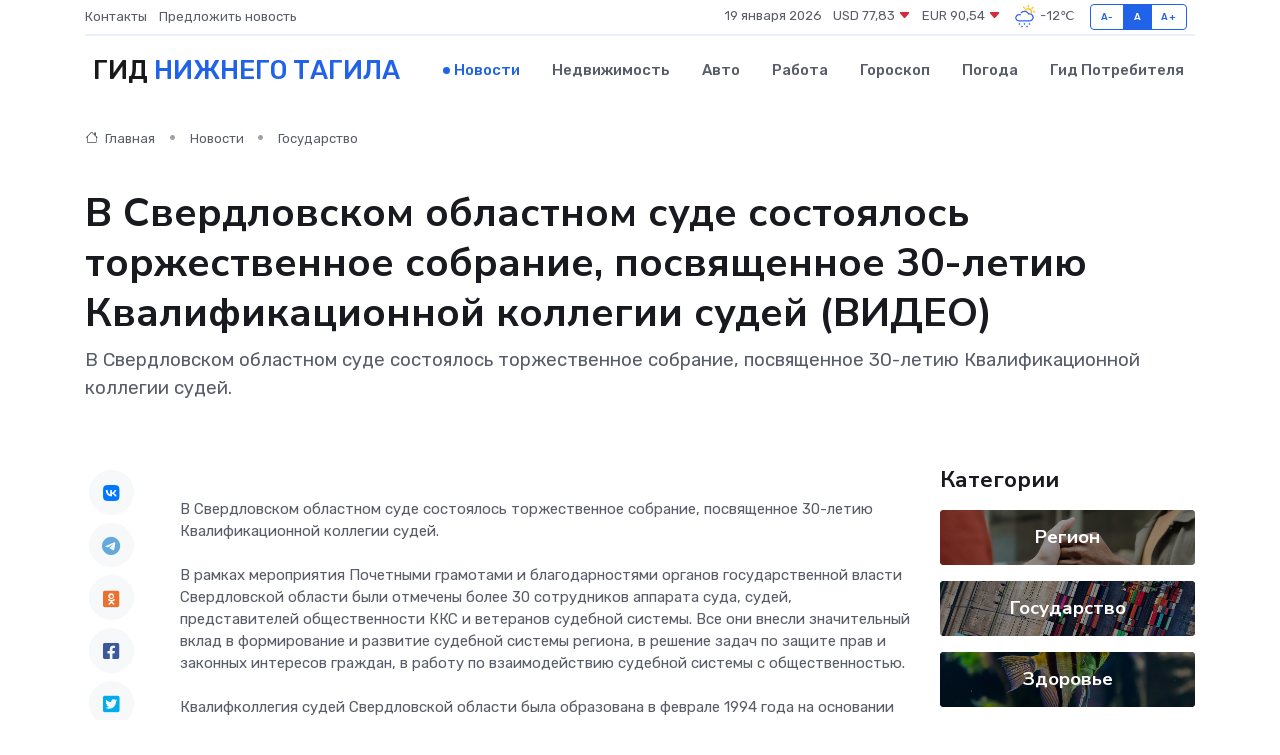

--- FILE ---
content_type: text/html; charset=UTF-8
request_url: https://nizhniy-tagil-gid.ru/news/gosudarstvo/v-sverdlovskom-oblastnom-sude-sostoyalos-torzhestvennoe-sobranie-posvyaschennoe-30-letiyu-kvalifikacionnoy-kollegii-sudey-video.htm
body_size: 9287
content:
<!DOCTYPE html>
<html lang="ru">
<head>
	<meta charset="utf-8">
	<meta name="csrf-token" content="qm6zS4oXLisekOC4sKZY9eKOD3yW5YGBZVoeK5wO">
    <meta http-equiv="X-UA-Compatible" content="IE=edge">
    <meta name="viewport" content="width=device-width, initial-scale=1">
    <title>В Свердловском областном суде состоялось торжественное собрание, посвященное 30-летию Квалификационной коллегии судей (ВИДЕО) - новости Нижнего Тагила</title>
    <meta name="description" property="description" content="В Свердловском областном суде состоялось торжественное собрание, посвященное 30-летию Квалификационной коллегии судей.">
    
    <meta property="fb:pages" content="105958871990207" />
    <link rel="shortcut icon" type="image/x-icon" href="https://nizhniy-tagil-gid.ru/favicon.svg">
    <link rel="canonical" href="https://nizhniy-tagil-gid.ru/news/gosudarstvo/v-sverdlovskom-oblastnom-sude-sostoyalos-torzhestvennoe-sobranie-posvyaschennoe-30-letiyu-kvalifikacionnoy-kollegii-sudey-video.htm">
    <link rel="preconnect" href="https://fonts.gstatic.com">
    <link rel="dns-prefetch" href="https://fonts.googleapis.com">
    <link rel="dns-prefetch" href="https://pagead2.googlesyndication.com">
    <link rel="dns-prefetch" href="https://res.cloudinary.com">
    <link href="https://fonts.googleapis.com/css2?family=Nunito+Sans:wght@400;700&family=Rubik:wght@400;500;700&display=swap" rel="stylesheet">
    <link rel="stylesheet" type="text/css" href="https://nizhniy-tagil-gid.ru/assets/font-awesome/css/all.min.css">
    <link rel="stylesheet" type="text/css" href="https://nizhniy-tagil-gid.ru/assets/bootstrap-icons/bootstrap-icons.css">
    <link rel="stylesheet" type="text/css" href="https://nizhniy-tagil-gid.ru/assets/tiny-slider/tiny-slider.css">
    <link rel="stylesheet" type="text/css" href="https://nizhniy-tagil-gid.ru/assets/glightbox/css/glightbox.min.css">
    <link rel="stylesheet" type="text/css" href="https://nizhniy-tagil-gid.ru/assets/plyr/plyr.css">
    <link id="style-switch" rel="stylesheet" type="text/css" href="https://nizhniy-tagil-gid.ru/assets/css/style.css">
    <link rel="stylesheet" type="text/css" href="https://nizhniy-tagil-gid.ru/assets/css/style2.css">

    <meta name="twitter:card" content="summary">
    <meta name="twitter:site" content="@mysite">
    <meta name="twitter:title" content="В Свердловском областном суде состоялось торжественное собрание, посвященное 30-летию Квалификационной коллегии судей (ВИДЕО) - новости Нижнего Тагила">
    <meta name="twitter:description" content="В Свердловском областном суде состоялось торжественное собрание, посвященное 30-летию Квалификационной коллегии судей.">
    <meta name="twitter:creator" content="@mysite">
    <meta name="twitter:image:src" content="https://nizhniy-tagil-gid.ru/images/logo.gif">
    <meta name="twitter:domain" content="nizhniy-tagil-gid.ru">
    <meta name="twitter:card" content="summary_large_image" /><meta name="twitter:image" content="https://nizhniy-tagil-gid.ru/images/logo.gif">

    <meta property="og:url" content="http://nizhniy-tagil-gid.ru/news/gosudarstvo/v-sverdlovskom-oblastnom-sude-sostoyalos-torzhestvennoe-sobranie-posvyaschennoe-30-letiyu-kvalifikacionnoy-kollegii-sudey-video.htm">
    <meta property="og:title" content="В Свердловском областном суде состоялось торжественное собрание, посвященное 30-летию Квалификационной коллегии судей (ВИДЕО) - новости Нижнего Тагила">
    <meta property="og:description" content="В Свердловском областном суде состоялось торжественное собрание, посвященное 30-летию Квалификационной коллегии судей.">
    <meta property="og:type" content="website">
    <meta property="og:image" content="https://nizhniy-tagil-gid.ru/images/logo.gif">
    <meta property="og:locale" content="ru_RU">
    <meta property="og:site_name" content="Гид Нижнего Тагила">
    

    <link rel="image_src" href="https://nizhniy-tagil-gid.ru/images/logo.gif" />

    <link rel="alternate" type="application/rss+xml" href="https://nizhniy-tagil-gid.ru/feed" title="Нижний Тагил: гид, новости, афиша">
        <script async src="https://pagead2.googlesyndication.com/pagead/js/adsbygoogle.js"></script>
    <script>
        (adsbygoogle = window.adsbygoogle || []).push({
            google_ad_client: "ca-pub-0899253526956684",
            enable_page_level_ads: true
        });
    </script>
        
    
    
    
    <script>if (window.top !== window.self) window.top.location.replace(window.self.location.href);</script>
    <script>if(self != top) { top.location=document.location;}</script>

<!-- Google tag (gtag.js) -->
<script async src="https://www.googletagmanager.com/gtag/js?id=G-71VQP5FD0J"></script>
<script>
  window.dataLayer = window.dataLayer || [];
  function gtag(){dataLayer.push(arguments);}
  gtag('js', new Date());

  gtag('config', 'G-71VQP5FD0J');
</script>
</head>
<body>
<script type="text/javascript" > (function(m,e,t,r,i,k,a){m[i]=m[i]||function(){(m[i].a=m[i].a||[]).push(arguments)}; m[i].l=1*new Date();k=e.createElement(t),a=e.getElementsByTagName(t)[0],k.async=1,k.src=r,a.parentNode.insertBefore(k,a)}) (window, document, "script", "https://mc.yandex.ru/metrika/tag.js", "ym"); ym(56343469, "init", {}); ym(86840228, "init", { clickmap:true, trackLinks:true, accurateTrackBounce:true, webvisor:true });</script> <noscript><div><img src="https://mc.yandex.ru/watch/56343469" style="position:absolute; left:-9999px;" alt="" /><img src="https://mc.yandex.ru/watch/86840228" style="position:absolute; left:-9999px;" alt="" /></div></noscript>
<script type="text/javascript">
    new Image().src = "//counter.yadro.ru/hit?r"+escape(document.referrer)+((typeof(screen)=="undefined")?"":";s"+screen.width+"*"+screen.height+"*"+(screen.colorDepth?screen.colorDepth:screen.pixelDepth))+";u"+escape(document.URL)+";h"+escape(document.title.substring(0,150))+";"+Math.random();
</script>
<!-- Rating@Mail.ru counter -->
<script type="text/javascript">
var _tmr = window._tmr || (window._tmr = []);
_tmr.push({id: "3138453", type: "pageView", start: (new Date()).getTime()});
(function (d, w, id) {
  if (d.getElementById(id)) return;
  var ts = d.createElement("script"); ts.type = "text/javascript"; ts.async = true; ts.id = id;
  ts.src = "https://top-fwz1.mail.ru/js/code.js";
  var f = function () {var s = d.getElementsByTagName("script")[0]; s.parentNode.insertBefore(ts, s);};
  if (w.opera == "[object Opera]") { d.addEventListener("DOMContentLoaded", f, false); } else { f(); }
})(document, window, "topmailru-code");
</script><noscript><div>
<img src="https://top-fwz1.mail.ru/counter?id=3138453;js=na" style="border:0;position:absolute;left:-9999px;" alt="Top.Mail.Ru" />
</div></noscript>
<!-- //Rating@Mail.ru counter -->

<header class="navbar-light navbar-sticky header-static">
    <div class="navbar-top d-none d-lg-block small">
        <div class="container">
            <div class="d-md-flex justify-content-between align-items-center my-1">
                <!-- Top bar left -->
                <ul class="nav">
                    <li class="nav-item">
                        <a class="nav-link ps-0" href="https://nizhniy-tagil-gid.ru/contacts">Контакты</a>
                    </li>
                    <li class="nav-item">
                        <a class="nav-link ps-0" href="https://nizhniy-tagil-gid.ru/sendnews">Предложить новость</a>
                    </li>
                    
                </ul>
                <!-- Top bar right -->
                <div class="d-flex align-items-center">
                    
                    <ul class="list-inline mb-0 text-center text-sm-end me-3">
						<li class="list-inline-item">
							<span>19 января 2026</span>
						</li>
                        <li class="list-inline-item">
                            <a class="nav-link px-0" href="https://nizhniy-tagil-gid.ru/currency">
                                <span>USD 77,83 <i class="bi bi-caret-down-fill text-danger"></i></span>
                            </a>
						</li>
                        <li class="list-inline-item">
                            <a class="nav-link px-0" href="https://nizhniy-tagil-gid.ru/currency">
                                <span>EUR 90,54 <i class="bi bi-caret-down-fill text-danger"></i></span>
                            </a>
						</li>
						<li class="list-inline-item">
                            <a class="nav-link px-0" href="https://nizhniy-tagil-gid.ru/pogoda">
                                <svg xmlns="http://www.w3.org/2000/svg" width="25" height="25" viewBox="0 0 30 30"><path fill="#315EFB" d="M18 26a1 1 0 1 0 0 2 1 1 0 0 0 0-2m-6 0a1 1 0 1 0 0 2 1 1 0 0 0 0-2m9-3a1 1 0 1 0 0 2 1 1 0 0 0 0-2m-6 0a1 1 0 1 0 0 2 1 1 0 0 0 0-2m-5 1a1 1 0 1 1-2 0 1 1 0 0 1 2 0zM0 0v30V0zm30 0v30V0zm-4.964 13.066a4.948 4.948 0 0 1 0 5.868A4.99 4.99 0 0 1 20.99 21H8.507a4.49 4.49 0 0 1-3.64-1.86 4.458 4.458 0 0 1 0-5.281A4.491 4.491 0 0 1 8.506 12c.686 0 1.37.159 1.996.473a.5.5 0 0 1 .16.766l-.33.399a.502.502 0 0 1-.598.132 2.976 2.976 0 0 0-3.346.608 3.007 3.007 0 0 0 .334 4.532c.527.396 1.177.59 1.836.59H20.94a3.54 3.54 0 0 0 2.163-.711 3.497 3.497 0 0 0 1.358-3.206 3.45 3.45 0 0 0-.706-1.727A3.486 3.486 0 0 0 20.99 12.5c-.07 0-.138.016-.208.02-.328.02-.645.085-.947.192a.496.496 0 0 1-.63-.287 4.637 4.637 0 0 0-.445-.874 4.495 4.495 0 0 0-.584-.733A4.461 4.461 0 0 0 14.998 9.5a4.46 4.46 0 0 0-3.177 1.318 2.326 2.326 0 0 0-.135.147.5.5 0 0 1-.592.131 5.78 5.78 0 0 0-.453-.19.5.5 0 0 1-.21-.79A5.97 5.97 0 0 1 14.998 8a5.97 5.97 0 0 1 4.237 1.757c.398.399.704.85.966 1.319.262-.042.525-.076.79-.076a4.99 4.99 0 0 1 4.045 2.066zM0 0v30V0zm30 0v30V0z"></path><path fill="#FFC000" d="M25.335 3.313a.5.5 0 0 0-.708 0l-1.414 1.414a.5.5 0 0 0 0 .707l.354.353a.5.5 0 0 0 .707 0l1.413-1.414a.5.5 0 0 0 0-.707l-.352-.353zm-10.958 0a.5.5 0 0 0-.708 0l-.353.353a.5.5 0 0 0 0 .707l1.414 1.414a.5.5 0 0 0 .707 0l.354-.353a.5.5 0 0 0 0-.707l-1.414-1.414zM25.501 8.75a.5.5 0 0 0-.5.5v.5a.5.5 0 0 0 .5.5h2a.5.5 0 0 0 .499-.5v-.5a.5.5 0 0 0-.5-.5h-2zM19.25 1a.5.5 0 0 0-.499.5v2a.5.5 0 0 0 .5.5h.5a.5.5 0 0 0 .5-.5v-2a.5.5 0 0 0-.5-.5h-.5zm-3.98 7.025C15.883 6.268 17.536 5 19.5 5A4.5 4.5 0 0 1 24 9.5c0 .784-.22 1.511-.572 2.153a4.997 4.997 0 0 0-1.406-.542A2.976 2.976 0 0 0 22.5 9.5c0-1.655-1.346-3-3-3a3 3 0 0 0-2.74 1.791 5.994 5.994 0 0 0-1.49-.266zM0 0v30V0zm30 0v30V0z"></path></svg>
                                <span>-12&#8451;</span>
                            </a>
						</li>
					</ul>

                    <!-- Font size accessibility START -->
                    <div class="btn-group me-2" role="group" aria-label="font size changer">
                        <input type="radio" class="btn-check" name="fntradio" id="font-sm">
                        <label class="btn btn-xs btn-outline-primary mb-0" for="font-sm">A-</label>

                        <input type="radio" class="btn-check" name="fntradio" id="font-default" checked>
                        <label class="btn btn-xs btn-outline-primary mb-0" for="font-default">A</label>

                        <input type="radio" class="btn-check" name="fntradio" id="font-lg">
                        <label class="btn btn-xs btn-outline-primary mb-0" for="font-lg">A+</label>
                    </div>

                    
                </div>
            </div>
            <!-- Divider -->
            <div class="border-bottom border-2 border-primary opacity-1"></div>
        </div>
    </div>

    <!-- Logo Nav START -->
    <nav class="navbar navbar-expand-lg">
        <div class="container">
            <!-- Logo START -->
            <a class="navbar-brand" href="https://nizhniy-tagil-gid.ru" style="text-align: end;">
                
                			<span class="ms-2 fs-3 text-uppercase fw-normal">Гид <span style="color: #2163e8;">Нижнего Тагила</span></span>
                            </a>
            <!-- Logo END -->

            <!-- Responsive navbar toggler -->
            <button class="navbar-toggler ms-auto" type="button" data-bs-toggle="collapse"
                data-bs-target="#navbarCollapse" aria-controls="navbarCollapse" aria-expanded="false"
                aria-label="Toggle navigation">
                <span class="text-body h6 d-none d-sm-inline-block">Menu</span>
                <span class="navbar-toggler-icon"></span>
            </button>

            <!-- Main navbar START -->
            <div class="collapse navbar-collapse" id="navbarCollapse">
                <ul class="navbar-nav navbar-nav-scroll mx-auto">
                                        <li class="nav-item"> <a class="nav-link active" href="https://nizhniy-tagil-gid.ru/news">Новости</a></li>
                                        <li class="nav-item"> <a class="nav-link" href="https://nizhniy-tagil-gid.ru/realty">Недвижимость</a></li>
                                        <li class="nav-item"> <a class="nav-link" href="https://nizhniy-tagil-gid.ru/auto">Авто</a></li>
                                        <li class="nav-item"> <a class="nav-link" href="https://nizhniy-tagil-gid.ru/job">Работа</a></li>
                                        <li class="nav-item"> <a class="nav-link" href="https://nizhniy-tagil-gid.ru/horoscope">Гороскоп</a></li>
                                        <li class="nav-item"> <a class="nav-link" href="https://nizhniy-tagil-gid.ru/pogoda">Погода</a></li>
                                        <li class="nav-item"> <a class="nav-link" href="https://nizhniy-tagil-gid.ru/poleznoe">Гид потребителя</a></li>
                                    </ul>
            </div>
            <!-- Main navbar END -->

            
        </div>
    </nav>
    <!-- Logo Nav END -->
</header>
    <main>
        <!-- =======================
                Main content START -->
        <section class="pt-3 pb-lg-5">
            <div class="container" data-sticky-container>
                <div class="row">
                    <!-- Main Post START -->
                    <div class="col-lg-9">
                        <!-- Categorie Detail START -->
                        <div class="mb-4">
							<nav aria-label="breadcrumb" itemscope itemtype="http://schema.org/BreadcrumbList">
								<ol class="breadcrumb breadcrumb-dots">
									<li class="breadcrumb-item" itemprop="itemListElement" itemscope itemtype="http://schema.org/ListItem">
										<meta itemprop="name" content="Гид Нижнего Тагила">
										<meta itemprop="position" content="1">
										<meta itemprop="item" content="https://nizhniy-tagil-gid.ru">
										<a itemprop="url" href="https://nizhniy-tagil-gid.ru">
										<i class="bi bi-house me-1"></i> Главная
										</a>
									</li>
									<li class="breadcrumb-item" itemprop="itemListElement" itemscope itemtype="http://schema.org/ListItem">
										<meta itemprop="name" content="Новости">
										<meta itemprop="position" content="2">
										<meta itemprop="item" content="https://nizhniy-tagil-gid.ru/news">
										<a itemprop="url" href="https://nizhniy-tagil-gid.ru/news"> Новости</a>
									</li>
									<li class="breadcrumb-item" aria-current="page" itemprop="itemListElement" itemscope itemtype="http://schema.org/ListItem">
										<meta itemprop="name" content="Государство">
										<meta itemprop="position" content="3">
										<meta itemprop="item" content="https://nizhniy-tagil-gid.ru/news/gosudarstvo">
										<a itemprop="url" href="https://nizhniy-tagil-gid.ru/news/gosudarstvo"> Государство</a>
									</li>
									<li aria-current="page" itemprop="itemListElement" itemscope itemtype="http://schema.org/ListItem">
									<meta itemprop="name" content="В Свердловском областном суде состоялось торжественное собрание, посвященное 30-летию Квалификационной коллегии судей (ВИДЕО)">
									<meta itemprop="position" content="4" />
									<meta itemprop="item" content="https://nizhniy-tagil-gid.ru/news/gosudarstvo/v-sverdlovskom-oblastnom-sude-sostoyalos-torzhestvennoe-sobranie-posvyaschennoe-30-letiyu-kvalifikacionnoy-kollegii-sudey-video.htm">
									</li>
								</ol>
							</nav>
						
                        </div>
                    </div>
                </div>
                <div class="row align-items-center">
                                                        <!-- Content -->
                    <div class="col-md-12 mt-4 mt-md-0">
                                            <h1 class="display-6">В Свердловском областном суде состоялось торжественное собрание, посвященное 30-летию Квалификационной коллегии судей (ВИДЕО)</h1>
                        <p class="lead">В Свердловском областном суде состоялось торжественное собрание, посвященное 30-летию Квалификационной коллегии судей.</p>
                    </div>
				                                    </div>
            </div>
        </section>
        <!-- =======================
        Main START -->
        <section class="pt-0">
            <div class="container position-relative" data-sticky-container>
                <div class="row">
                    <!-- Left sidebar START -->
                    <div class="col-md-1">
                        <div class="text-start text-lg-center mb-5" data-sticky data-margin-top="80" data-sticky-for="767">
                            <style>
                                .fa-vk::before {
                                    color: #07f;
                                }
                                .fa-telegram::before {
                                    color: #64a9dc;
                                }
                                .fa-facebook-square::before {
                                    color: #3b5998;
                                }
                                .fa-odnoklassniki-square::before {
                                    color: #eb722e;
                                }
                                .fa-twitter-square::before {
                                    color: #00aced;
                                }
                                .fa-whatsapp::before {
                                    color: #65bc54;
                                }
                                .fa-viber::before {
                                    color: #7b519d;
                                }
                                .fa-moimir svg {
                                    background-color: #168de2;
                                    height: 18px;
                                    width: 18px;
                                    background-size: 18px 18px;
                                    border-radius: 4px;
                                    margin-bottom: 2px;
                                }
                            </style>
                            <ul class="nav text-white-force">
                                <li class="nav-item">
                                    <a class="nav-link icon-md rounded-circle m-1 p-0 fs-5 bg-light" href="https://vk.com/share.php?url=https://nizhniy-tagil-gid.ru/news/gosudarstvo/v-sverdlovskom-oblastnom-sude-sostoyalos-torzhestvennoe-sobranie-posvyaschennoe-30-letiyu-kvalifikacionnoy-kollegii-sudey-video.htm&title=В Свердловском областном суде состоялось торжественное собрание, посвященное 30-летию Квалификационной коллегии судей (ВИДЕО) - новости Нижнего Тагила&utm_source=share" rel="nofollow" target="_blank">
                                        <i class="fab fa-vk align-middle text-body"></i>
                                    </a>
                                </li>
                                <li class="nav-item">
                                    <a class="nav-link icon-md rounded-circle m-1 p-0 fs-5 bg-light" href="https://t.me/share/url?url=https://nizhniy-tagil-gid.ru/news/gosudarstvo/v-sverdlovskom-oblastnom-sude-sostoyalos-torzhestvennoe-sobranie-posvyaschennoe-30-letiyu-kvalifikacionnoy-kollegii-sudey-video.htm&text=В Свердловском областном суде состоялось торжественное собрание, посвященное 30-летию Квалификационной коллегии судей (ВИДЕО) - новости Нижнего Тагила&utm_source=share" rel="nofollow" target="_blank">
                                        <i class="fab fa-telegram align-middle text-body"></i>
                                    </a>
                                </li>
                                <li class="nav-item">
                                    <a class="nav-link icon-md rounded-circle m-1 p-0 fs-5 bg-light" href="https://connect.ok.ru/offer?url=https://nizhniy-tagil-gid.ru/news/gosudarstvo/v-sverdlovskom-oblastnom-sude-sostoyalos-torzhestvennoe-sobranie-posvyaschennoe-30-letiyu-kvalifikacionnoy-kollegii-sudey-video.htm&title=В Свердловском областном суде состоялось торжественное собрание, посвященное 30-летию Квалификационной коллегии судей (ВИДЕО) - новости Нижнего Тагила&utm_source=share" rel="nofollow" target="_blank">
                                        <i class="fab fa-odnoklassniki-square align-middle text-body"></i>
                                    </a>
                                </li>
                                <li class="nav-item">
                                    <a class="nav-link icon-md rounded-circle m-1 p-0 fs-5 bg-light" href="https://www.facebook.com/sharer.php?src=sp&u=https://nizhniy-tagil-gid.ru/news/gosudarstvo/v-sverdlovskom-oblastnom-sude-sostoyalos-torzhestvennoe-sobranie-posvyaschennoe-30-letiyu-kvalifikacionnoy-kollegii-sudey-video.htm&title=В Свердловском областном суде состоялось торжественное собрание, посвященное 30-летию Квалификационной коллегии судей (ВИДЕО) - новости Нижнего Тагила&utm_source=share" rel="nofollow" target="_blank">
                                        <i class="fab fa-facebook-square align-middle text-body"></i>
                                    </a>
                                </li>
                                <li class="nav-item">
                                    <a class="nav-link icon-md rounded-circle m-1 p-0 fs-5 bg-light" href="https://twitter.com/intent/tweet?text=В Свердловском областном суде состоялось торжественное собрание, посвященное 30-летию Квалификационной коллегии судей (ВИДЕО) - новости Нижнего Тагила&url=https://nizhniy-tagil-gid.ru/news/gosudarstvo/v-sverdlovskom-oblastnom-sude-sostoyalos-torzhestvennoe-sobranie-posvyaschennoe-30-letiyu-kvalifikacionnoy-kollegii-sudey-video.htm&utm_source=share" rel="nofollow" target="_blank">
                                        <i class="fab fa-twitter-square align-middle text-body"></i>
                                    </a>
                                </li>
                                <li class="nav-item">
                                    <a class="nav-link icon-md rounded-circle m-1 p-0 fs-5 bg-light" href="https://api.whatsapp.com/send?text=В Свердловском областном суде состоялось торжественное собрание, посвященное 30-летию Квалификационной коллегии судей (ВИДЕО) - новости Нижнего Тагила https://nizhniy-tagil-gid.ru/news/gosudarstvo/v-sverdlovskom-oblastnom-sude-sostoyalos-torzhestvennoe-sobranie-posvyaschennoe-30-letiyu-kvalifikacionnoy-kollegii-sudey-video.htm&utm_source=share" rel="nofollow" target="_blank">
                                        <i class="fab fa-whatsapp align-middle text-body"></i>
                                    </a>
                                </li>
                                <li class="nav-item">
                                    <a class="nav-link icon-md rounded-circle m-1 p-0 fs-5 bg-light" href="viber://forward?text=В Свердловском областном суде состоялось торжественное собрание, посвященное 30-летию Квалификационной коллегии судей (ВИДЕО) - новости Нижнего Тагила https://nizhniy-tagil-gid.ru/news/gosudarstvo/v-sverdlovskom-oblastnom-sude-sostoyalos-torzhestvennoe-sobranie-posvyaschennoe-30-letiyu-kvalifikacionnoy-kollegii-sudey-video.htm&utm_source=share" rel="nofollow" target="_blank">
                                        <i class="fab fa-viber align-middle text-body"></i>
                                    </a>
                                </li>
                                <li class="nav-item">
                                    <a class="nav-link icon-md rounded-circle m-1 p-0 fs-5 bg-light" href="https://connect.mail.ru/share?url=https://nizhniy-tagil-gid.ru/news/gosudarstvo/v-sverdlovskom-oblastnom-sude-sostoyalos-torzhestvennoe-sobranie-posvyaschennoe-30-letiyu-kvalifikacionnoy-kollegii-sudey-video.htm&title=В Свердловском областном суде состоялось торжественное собрание, посвященное 30-летию Квалификационной коллегии судей (ВИДЕО) - новости Нижнего Тагила&utm_source=share" rel="nofollow" target="_blank">
                                        <i class="fab fa-moimir align-middle text-body"><svg viewBox='0 0 24 24' xmlns='http://www.w3.org/2000/svg'><path d='M8.889 9.667a1.333 1.333 0 100-2.667 1.333 1.333 0 000 2.667zm6.222 0a1.333 1.333 0 100-2.667 1.333 1.333 0 000 2.667zm4.77 6.108l-1.802-3.028a.879.879 0 00-1.188-.307.843.843 0 00-.313 1.166l.214.36a6.71 6.71 0 01-4.795 1.996 6.711 6.711 0 01-4.792-1.992l.217-.364a.844.844 0 00-.313-1.166.878.878 0 00-1.189.307l-1.8 3.028a.844.844 0 00.312 1.166.88.88 0 001.189-.307l.683-1.147a8.466 8.466 0 005.694 2.18 8.463 8.463 0 005.698-2.184l.685 1.151a.873.873 0 001.189.307.844.844 0 00.312-1.166z' fill='#FFF' fill-rule='evenodd'/></svg></i>
                                    </a>
                                </li>
                                
                            </ul>
                        </div>
                    </div>
                    <!-- Left sidebar END -->

                    <!-- Main Content START -->
                    <div class="col-md-10 col-lg-8 mb-5">
                        <div class="mb-4">
                                                    </div>
                        <div itemscope itemtype="http://schema.org/NewsArticle">
                            <meta itemprop="headline" content="В Свердловском областном суде состоялось торжественное собрание, посвященное 30-летию Квалификационной коллегии судей (ВИДЕО)">
                            <meta itemprop="identifier" content="https://nizhniy-tagil-gid.ru/8411469">
                            <span itemprop="articleBody">В Свердловском областном суде состоялось торжественное собрание, посвященное 30-летию Квалификационной коллегии судей. <br> <br> В рамках мероприятия Почетными грамотами и благодарностями органов государственной власти Свердловской области были отмечены более 30 сотрудников аппарата суда, судей, представителей общественности ККС и ветеранов судебной системы. Все они внесли значительный вклад в формирование и развитие судебной системы региона, в решение задач по защите прав и законных интересов граждан, в работу по взаимодействию судебной системы с общественностью. <br> <br>

Квалифколлегия судей Свердловской области была образована в феврале 1994 года на основании закона «Об органах судейского сообщества», состояла только из судей. С 2002 года в состав коллегии были включены представители общественности. ККС избирается на 4 года. Она занимается кадровыми вопросами и привлечением судей к дисциплинарной ответственности.

&nbsp;</span>
                        </div>
                                                                        <div><a href="http://oblsud.svd.sudrf.ru/modules.php?name=press_dep&amp;amp;op=1&amp;amp;did=2693" target="_blank" rel="author">Источник</a></div>
                                                                        <div class="col-12 mt-3"><a href="https://nizhniy-tagil-gid.ru/sendnews">Предложить новость</a></div>
                        <div class="col-12 mt-5">
                            <h2 class="my-3">Последние новости</h2>
                            <div class="row gy-4">
                                <!-- Card item START -->
<div class="col-sm-6">
    <div class="card" itemscope="" itemtype="http://schema.org/BlogPosting">
        <!-- Card img -->
        <div class="position-relative">
                        <img class="card-img" src="https://res.cloudinary.com/debzlai5o/image/upload/c_fill,w_420,h_315,q_auto,g_face/r25okq4hlavexbfa4jwk" alt="По информации ПАО Россети" itemprop="image">
                    </div>
        <div class="card-body px-0 pt-3" itemprop="name">
            <h4 class="card-title" itemprop="headline"><a href="https://nizhniy-tagil-gid.ru/news/region/po-informacii-pao-rosseti.htm"
                    class="btn-link text-reset fw-bold" itemprop="url">По информации ПАО Россети</a></h4>
            <p class="card-text" itemprop="articleBody">По информации ПАО Россети, у большинства потребителей электроснабжение восстановлено.</p>
        </div>
        <meta itemprop="author" content="Редактор"/>
        <meta itemscope itemprop="mainEntityOfPage" itemType="https://schema.org/WebPage" itemid="https://nizhniy-tagil-gid.ru/news/region/po-informacii-pao-rosseti.htm"/>
        <meta itemprop="dateModified" content="2025-04-06"/>
        <meta itemprop="datePublished" content="2025-04-06"/>
    </div>
</div>
<!-- Card item END -->
<!-- Card item START -->
<div class="col-sm-6">
    <div class="card" itemscope="" itemtype="http://schema.org/BlogPosting">
        <!-- Card img -->
        <div class="position-relative">
                        <img class="card-img" src="https://res.cloudinary.com/debzlai5o/image/upload/c_fill,w_420,h_315,q_auto,g_face/ozdet82yubs1eu7au4w4" alt="Уважаемые геологи!" itemprop="image">
                    </div>
        <div class="card-body px-0 pt-3" itemprop="name">
            <h4 class="card-title" itemprop="headline"><a href="https://nizhniy-tagil-gid.ru/news/region/uvazhaemye-geologi.htm"
                    class="btn-link text-reset fw-bold" itemprop="url">Уважаемые геологи!</a></h4>
            <p class="card-text" itemprop="articleBody">Этот день — символ уважения выдающимся заслугам геологов-первопроходцев, открытия которых до сих пор служат надежной опорой экономической стабильности и развития нашего Североуральского муниципального округа.</p>
        </div>
        <meta itemprop="author" content="Редактор"/>
        <meta itemscope itemprop="mainEntityOfPage" itemType="https://schema.org/WebPage" itemid="https://nizhniy-tagil-gid.ru/news/region/uvazhaemye-geologi.htm"/>
        <meta itemprop="dateModified" content="2025-04-06"/>
        <meta itemprop="datePublished" content="2025-04-06"/>
    </div>
</div>
<!-- Card item END -->
<!-- Card item START -->
<div class="col-sm-6">
    <div class="card" itemscope="" itemtype="http://schema.org/BlogPosting">
        <!-- Card img -->
        <div class="position-relative">
                        <img class="card-img" src="https://res.cloudinary.com/debzlai5o/image/upload/c_fill,w_420,h_315,q_auto,g_face/odxjbylbrvbxwe3rash9" alt="6 апреля - День работников следственных органов МВД России" itemprop="image">
                    </div>
        <div class="card-body px-0 pt-3" itemprop="name">
            <h4 class="card-title" itemprop="headline"><a href="https://nizhniy-tagil-gid.ru/news/region/6-aprelya-den-rabotnikov-sledstvennyh-organov-mvd-rossii.htm"
                    class="btn-link text-reset fw-bold" itemprop="url">6 апреля - День работников следственных органов МВД России</a></h4>
            <p class="card-text" itemprop="articleBody">Уважаемые работники и ветераны следственных органов!

От всей души поздравляем вас с профессиональным праздником – Днём работника следственных органов МВД Российской Федерации!</p>
        </div>
        <meta itemprop="author" content="Редактор"/>
        <meta itemscope itemprop="mainEntityOfPage" itemType="https://schema.org/WebPage" itemid="https://nizhniy-tagil-gid.ru/news/region/6-aprelya-den-rabotnikov-sledstvennyh-organov-mvd-rossii.htm"/>
        <meta itemprop="dateModified" content="2025-04-06"/>
        <meta itemprop="datePublished" content="2025-04-06"/>
    </div>
</div>
<!-- Card item END -->
<!-- Card item START -->
<div class="col-sm-6">
    <div class="card" itemscope="" itemtype="http://schema.org/BlogPosting">
        <!-- Card img -->
        <div class="position-relative">
            <img class="card-img" src="https://res.cloudinary.com/di7jztv5p/image/upload/c_fill,w_420,h_315,q_auto,g_face/gqei5n34zp6qzkg1iovk" alt="Когда скидки превращаются в ловушку: как маркетологи учат нас тратить" itemprop="image">
        </div>
        <div class="card-body px-0 pt-3" itemprop="name">
            <h4 class="card-title" itemprop="headline"><a href="https://ulan-ude-city.ru/news/ekonomika/kogda-skidki-prevraschayutsya-v-lovushku-kak-marketologi-uchat-nas-tratit.htm" class="btn-link text-reset fw-bold" itemprop="url">Когда скидки превращаются в ловушку: как маркетологи учат нас тратить</a></h4>
            <p class="card-text" itemprop="articleBody">Почему “-50% только сегодня” не всегда значит выгоду, как скидки играют на эмоциях и почему даже рациональные люди становятся жертвами маркетинговых трюков.</p>
        </div>
        <meta itemprop="author" content="Редактор"/>
        <meta itemscope itemprop="mainEntityOfPage" itemType="https://schema.org/WebPage" itemid="https://ulan-ude-city.ru/news/ekonomika/kogda-skidki-prevraschayutsya-v-lovushku-kak-marketologi-uchat-nas-tratit.htm"/>
        <meta itemprop="dateModified" content="2026-01-19"/>
        <meta itemprop="datePublished" content="2026-01-19"/>
    </div>
</div>
<!-- Card item END -->
                            </div>
                        </div>
						<div class="col-12 bg-primary bg-opacity-10 p-2 mt-3 rounded">
							На этом сайте представлены актуальные варианты, чтобы <a href="https://verhnyaya-pyshma-gid.ru/realty">снять квартиру в Верхней Пышме</a> на выгодных условиях
						</div>
                        <!-- Comments START -->
                        <div class="mt-5">
                            <h3>Комментарии (0)</h3>
                        </div>
                        <!-- Comments END -->
                        <!-- Reply START -->
                        <div>
                            <h3>Добавить комментарий</h3>
                            <small>Ваш email не публикуется. Обязательные поля отмечены *</small>
                            <form class="row g-3 mt-2">
                                <div class="col-md-6">
                                    <label class="form-label">Имя *</label>
                                    <input type="text" class="form-control" aria-label="First name">
                                </div>
                                <div class="col-md-6">
                                    <label class="form-label">Email *</label>
                                    <input type="email" class="form-control">
                                </div>
                                <div class="col-12">
                                    <label class="form-label">Текст комментария *</label>
                                    <textarea class="form-control" rows="3"></textarea>
                                </div>
                                <div class="col-12">
                                    <button type="submit" class="btn btn-primary">Оставить комментарий</button>
                                </div>
                            </form>
                        </div>
                        <!-- Reply END -->
                    </div>
                    <!-- Main Content END -->
                    <!-- Right sidebar START -->
                    <div class="col-lg-3 d-none d-lg-block">
                        <div data-sticky data-margin-top="80" data-sticky-for="991">
                            <!-- Categories -->
                            <div>
                                <h4 class="mb-3">Категории</h4>
                                                                    <!-- Category item -->
                                    <div class="text-center mb-3 card-bg-scale position-relative overflow-hidden rounded"
                                        style="background-image:url(https://nizhniy-tagil-gid.ru/assets/images/blog/4by3/09.jpg); background-position: center left; background-size: cover;">
                                        <div class="bg-dark-overlay-4 p-3">
                                            <a href="https://nizhniy-tagil-gid.ru/news/region"
                                                class="stretched-link btn-link fw-bold text-white h5">Регион</a>
                                        </div>
                                    </div>
                                                                    <!-- Category item -->
                                    <div class="text-center mb-3 card-bg-scale position-relative overflow-hidden rounded"
                                        style="background-image:url(https://nizhniy-tagil-gid.ru/assets/images/blog/4by3/05.jpg); background-position: center left; background-size: cover;">
                                        <div class="bg-dark-overlay-4 p-3">
                                            <a href="https://nizhniy-tagil-gid.ru/news/gosudarstvo"
                                                class="stretched-link btn-link fw-bold text-white h5">Государство</a>
                                        </div>
                                    </div>
                                                                    <!-- Category item -->
                                    <div class="text-center mb-3 card-bg-scale position-relative overflow-hidden rounded"
                                        style="background-image:url(https://nizhniy-tagil-gid.ru/assets/images/blog/4by3/06.jpg); background-position: center left; background-size: cover;">
                                        <div class="bg-dark-overlay-4 p-3">
                                            <a href="https://nizhniy-tagil-gid.ru/news/zdorove"
                                                class="stretched-link btn-link fw-bold text-white h5">Здоровье</a>
                                        </div>
                                    </div>
                                                                    <!-- Category item -->
                                    <div class="text-center mb-3 card-bg-scale position-relative overflow-hidden rounded"
                                        style="background-image:url(https://nizhniy-tagil-gid.ru/assets/images/blog/4by3/03.jpg); background-position: center left; background-size: cover;">
                                        <div class="bg-dark-overlay-4 p-3">
                                            <a href="https://nizhniy-tagil-gid.ru/news/ekonomika"
                                                class="stretched-link btn-link fw-bold text-white h5">Экономика</a>
                                        </div>
                                    </div>
                                                                    <!-- Category item -->
                                    <div class="text-center mb-3 card-bg-scale position-relative overflow-hidden rounded"
                                        style="background-image:url(https://nizhniy-tagil-gid.ru/assets/images/blog/4by3/08.jpg); background-position: center left; background-size: cover;">
                                        <div class="bg-dark-overlay-4 p-3">
                                            <a href="https://nizhniy-tagil-gid.ru/news/politika"
                                                class="stretched-link btn-link fw-bold text-white h5">Политика</a>
                                        </div>
                                    </div>
                                                                    <!-- Category item -->
                                    <div class="text-center mb-3 card-bg-scale position-relative overflow-hidden rounded"
                                        style="background-image:url(https://nizhniy-tagil-gid.ru/assets/images/blog/4by3/06.jpg); background-position: center left; background-size: cover;">
                                        <div class="bg-dark-overlay-4 p-3">
                                            <a href="https://nizhniy-tagil-gid.ru/news/nauka-i-obrazovanie"
                                                class="stretched-link btn-link fw-bold text-white h5">Наука и Образование</a>
                                        </div>
                                    </div>
                                                                    <!-- Category item -->
                                    <div class="text-center mb-3 card-bg-scale position-relative overflow-hidden rounded"
                                        style="background-image:url(https://nizhniy-tagil-gid.ru/assets/images/blog/4by3/05.jpg); background-position: center left; background-size: cover;">
                                        <div class="bg-dark-overlay-4 p-3">
                                            <a href="https://nizhniy-tagil-gid.ru/news/proisshestviya"
                                                class="stretched-link btn-link fw-bold text-white h5">Происшествия</a>
                                        </div>
                                    </div>
                                                                    <!-- Category item -->
                                    <div class="text-center mb-3 card-bg-scale position-relative overflow-hidden rounded"
                                        style="background-image:url(https://nizhniy-tagil-gid.ru/assets/images/blog/4by3/08.jpg); background-position: center left; background-size: cover;">
                                        <div class="bg-dark-overlay-4 p-3">
                                            <a href="https://nizhniy-tagil-gid.ru/news/religiya"
                                                class="stretched-link btn-link fw-bold text-white h5">Религия</a>
                                        </div>
                                    </div>
                                                                    <!-- Category item -->
                                    <div class="text-center mb-3 card-bg-scale position-relative overflow-hidden rounded"
                                        style="background-image:url(https://nizhniy-tagil-gid.ru/assets/images/blog/4by3/02.jpg); background-position: center left; background-size: cover;">
                                        <div class="bg-dark-overlay-4 p-3">
                                            <a href="https://nizhniy-tagil-gid.ru/news/kultura"
                                                class="stretched-link btn-link fw-bold text-white h5">Культура</a>
                                        </div>
                                    </div>
                                                                    <!-- Category item -->
                                    <div class="text-center mb-3 card-bg-scale position-relative overflow-hidden rounded"
                                        style="background-image:url(https://nizhniy-tagil-gid.ru/assets/images/blog/4by3/02.jpg); background-position: center left; background-size: cover;">
                                        <div class="bg-dark-overlay-4 p-3">
                                            <a href="https://nizhniy-tagil-gid.ru/news/sport"
                                                class="stretched-link btn-link fw-bold text-white h5">Спорт</a>
                                        </div>
                                    </div>
                                                                    <!-- Category item -->
                                    <div class="text-center mb-3 card-bg-scale position-relative overflow-hidden rounded"
                                        style="background-image:url(https://nizhniy-tagil-gid.ru/assets/images/blog/4by3/07.jpg); background-position: center left; background-size: cover;">
                                        <div class="bg-dark-overlay-4 p-3">
                                            <a href="https://nizhniy-tagil-gid.ru/news/obschestvo"
                                                class="stretched-link btn-link fw-bold text-white h5">Общество</a>
                                        </div>
                                    </div>
                                                            </div>
                        </div>
                    </div>
                    <!-- Right sidebar END -->
                </div>
        </section>
    </main>
<footer class="bg-dark pt-5">
    
    <!-- Footer copyright START -->
    <div class="bg-dark-overlay-3 mt-5">
        <div class="container">
            <div class="row align-items-center justify-content-md-between py-4">
                <div class="col-md-6">
                    <!-- Copyright -->
                    <div class="text-center text-md-start text-primary-hover text-muted">
                        &#169;2026 Нижний Тагил. Все права защищены.
                    </div>
                </div>
                
            </div>
        </div>
    </div>
    <!-- Footer copyright END -->
    <script type="application/ld+json">
        {"@context":"https:\/\/schema.org","@type":"Organization","name":"\u041d\u0438\u0436\u043d\u0438\u0439 \u0422\u0430\u0433\u0438\u043b - \u0433\u0438\u0434, \u043d\u043e\u0432\u043e\u0441\u0442\u0438, \u0430\u0444\u0438\u0448\u0430","url":"https:\/\/nizhniy-tagil-gid.ru","sameAs":["https:\/\/vk.com\/public208123805","https:\/\/t.me\/nizhniy_tagil_gid"]}
    </script>
</footer>
<!-- Back to top -->
<div class="back-top"><i class="bi bi-arrow-up-short"></i></div>
<script src="https://nizhniy-tagil-gid.ru/assets/bootstrap/js/bootstrap.bundle.min.js"></script>
<script src="https://nizhniy-tagil-gid.ru/assets/tiny-slider/tiny-slider.js"></script>
<script src="https://nizhniy-tagil-gid.ru/assets/sticky-js/sticky.min.js"></script>
<script src="https://nizhniy-tagil-gid.ru/assets/glightbox/js/glightbox.min.js"></script>
<script src="https://nizhniy-tagil-gid.ru/assets/plyr/plyr.js"></script>
<script src="https://nizhniy-tagil-gid.ru/assets/js/functions.js"></script>
<script src="https://yastatic.net/share2/share.js" async></script>
<script defer src="https://static.cloudflareinsights.com/beacon.min.js/vcd15cbe7772f49c399c6a5babf22c1241717689176015" integrity="sha512-ZpsOmlRQV6y907TI0dKBHq9Md29nnaEIPlkf84rnaERnq6zvWvPUqr2ft8M1aS28oN72PdrCzSjY4U6VaAw1EQ==" data-cf-beacon='{"version":"2024.11.0","token":"bea90004c618440a9ef7057e79480c42","r":1,"server_timing":{"name":{"cfCacheStatus":true,"cfEdge":true,"cfExtPri":true,"cfL4":true,"cfOrigin":true,"cfSpeedBrain":true},"location_startswith":null}}' crossorigin="anonymous"></script>
</body>
</html>


--- FILE ---
content_type: text/html; charset=utf-8
request_url: https://www.google.com/recaptcha/api2/aframe
body_size: 266
content:
<!DOCTYPE HTML><html><head><meta http-equiv="content-type" content="text/html; charset=UTF-8"></head><body><script nonce="63586-Ic6In7oWUnWOmW-Q">/** Anti-fraud and anti-abuse applications only. See google.com/recaptcha */ try{var clients={'sodar':'https://pagead2.googlesyndication.com/pagead/sodar?'};window.addEventListener("message",function(a){try{if(a.source===window.parent){var b=JSON.parse(a.data);var c=clients[b['id']];if(c){var d=document.createElement('img');d.src=c+b['params']+'&rc='+(localStorage.getItem("rc::a")?sessionStorage.getItem("rc::b"):"");window.document.body.appendChild(d);sessionStorage.setItem("rc::e",parseInt(sessionStorage.getItem("rc::e")||0)+1);localStorage.setItem("rc::h",'1768812030008');}}}catch(b){}});window.parent.postMessage("_grecaptcha_ready", "*");}catch(b){}</script></body></html>